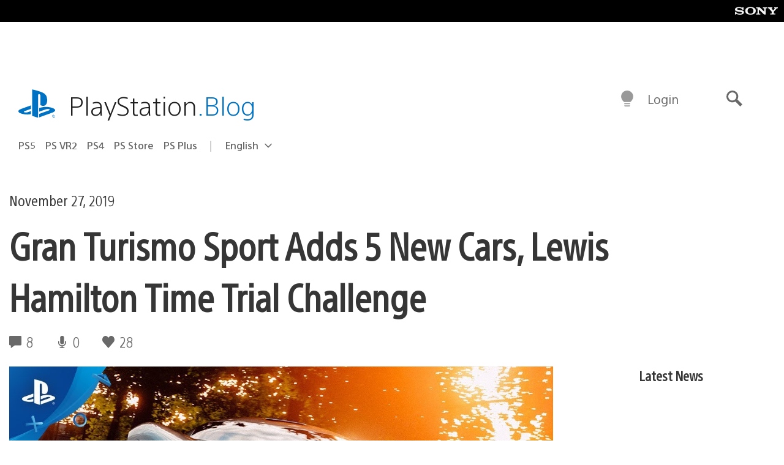

--- FILE ---
content_type: application/x-javascript;charset=utf-8
request_url: https://smetrics.aem.playstation.com/id?d_visid_ver=5.5.0&d_fieldgroup=A&mcorgid=BD260C0F53C9733E0A490D45%40AdobeOrg&mid=69247124964960900014751453853175192359&ts=1769349174313
body_size: -40
content:
{"mid":"69247124964960900014751453853175192359"}